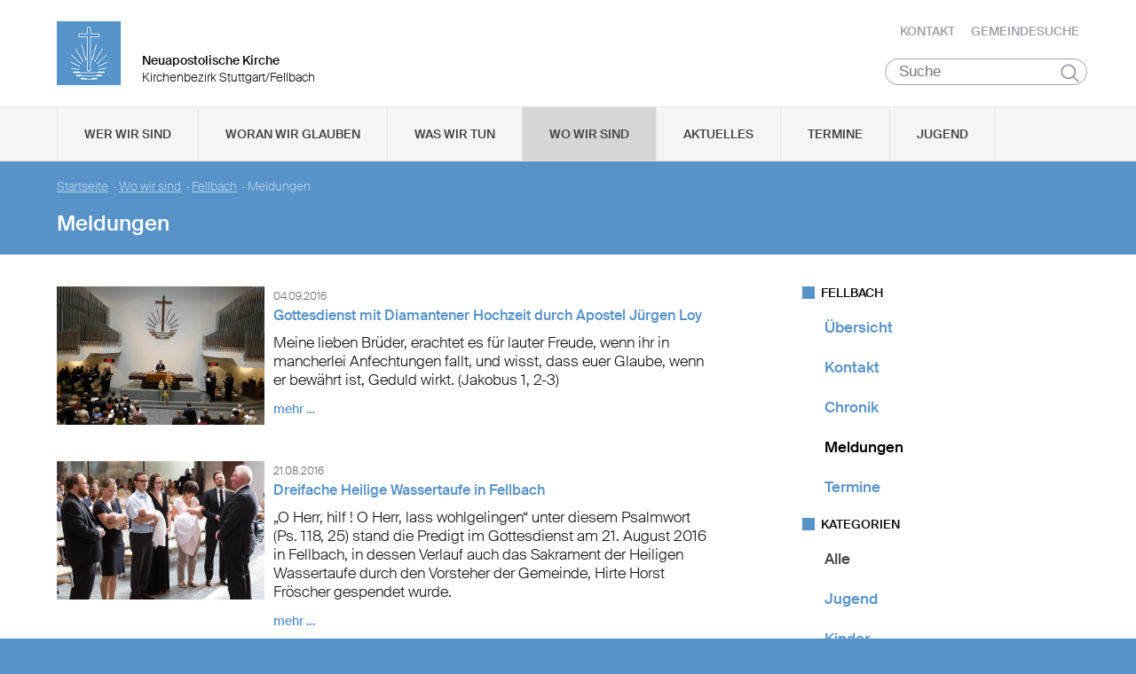

--- FILE ---
content_type: text/html
request_url: https://www.nak-stuttgart-fellbach.de/static/themes/nak_sued/bower_components/google-apis/google-maps-api.html
body_size: 1359
content:
<!--
Copyright (c) 2014 The Polymer Project Authors. All rights reserved.
This code may only be used under the BSD style license found at https://polymer.github.io/LICENSE.txt
The complete set of authors may be found at https://polymer.github.io/AUTHORS.txt
The complete set of contributors may be found at https://polymer.github.io/CONTRIBUTORS.txt
Code distributed by Google as part of the polymer project is also
subject to an additional IP rights grant found at https://polymer.github.io/PATENTS.txt
-->

<link rel="import" href="../polymer/polymer.html">
<link rel="import" href="../iron-jsonp-library/iron-jsonp-library.html">

<!--
Dynamically loads the Google Maps JavaScript API, firing the `api-load` event when ready.

#### Example

    <google-maps-api api-key="abc123" version="3.exp"></google-maps-api>
    <script>
      var mapsAPI = document.querySelector('google-maps-api');
      mapsAPI.addEventListener('api-load', function(e) {
        // this.api === google.maps
      });
    </script>

Any number of components can use `<google-maps-api>` elements, and the library will only be loaded once.

@summary Element wrapper around Google Maps API.
-->
<script>
  Polymer({

    is: 'google-maps-api',

    behaviors: [
      Polymer.IronJsonpLibraryBehavior
    ],

    properties: {

      /** @private */
      mapsUrl: {
        type: String,
        value: 'https://maps.googleapis.com/maps/api/js?callback=%%callback%%'
      },

      /**
       * A Maps API key. To obtain an API key, see developers.google.com/maps/documentation/javascript/tutorial#api_key.
       */
      apiKey: {
        type: String,
        value: ''
      },

      /**
       * A Maps API for Business Client ID. To obtain a Maps API for Business Client ID, see developers.google.com/maps/documentation/business/.
       * If set, a Client ID will take precedence over an API Key.
       */
      clientId: {
        type: String,
        value: ''
      },

      /**
       * Version of the Maps API to use.
       */
      version: {
        type: String,
        value: '3.exp'
      },

      /**
       * The localized language to load the Maps API with. For more information
       * see https://developers.google.com/maps/documentation/javascript/basics#Language
       *
       * Note: the Maps API defaults to the preffered language setting of the browser.
       * Use this parameter to override that behavior.
       */
      language: {
        type: String,
        value: ''
      },
      /**
       * If true, sign-in is enabled.
       * See https://developers.google.com/maps/documentation/javascript/signedin#enable_sign_in
       */
      signedIn: {
        type: Boolean,
        value: false
      },

      /**
       * Fired when the Maps API library is loaded and ready.
       * @event api-load
       */
      /**
       * Name of event fired when library is loaded and available.
       */
      notifyEvent: {
        type: String,
        value: 'api-load'
      },

      /** @private */
      libraryUrl: {
        type: String,
        computed: '_computeUrl(mapsUrl, version, apiKey, clientId, language, signedIn)'
      }
    },

    _computeUrl: function(mapsUrl, version, apiKey, clientId, language, signedIn) {
      var url = mapsUrl + '&v=' + version;

      // Always load all Maps API libraries.
      url += '&libraries=drawing,geometry,places,visualization';

      if (apiKey && !clientId) {
        url += '&key=' + apiKey;
      }

      if (clientId) {
        url += '&client=' + clientId;
      }

      // Log a warning if the user is not using an API Key or Client ID.
      if (!apiKey && !clientId) {
        var warning = 'No Google Maps API Key or Client ID specified. ' +
            'See https://developers.google.com/maps/documentation/javascript/get-api-key ' +
            'for instructions to get started with a key or client id.';
        console.warn(warning);
      }

      if (language) {
        url += '&language=' + language;
      }

      if (signedIn) {
        url += '&signed_in=' + signedIn;
      }
      return url;
    },

    /**
     * Provides the google.maps JS API namespace.
     */
    get api() {
      return google.maps;
    }
  });
</script>
